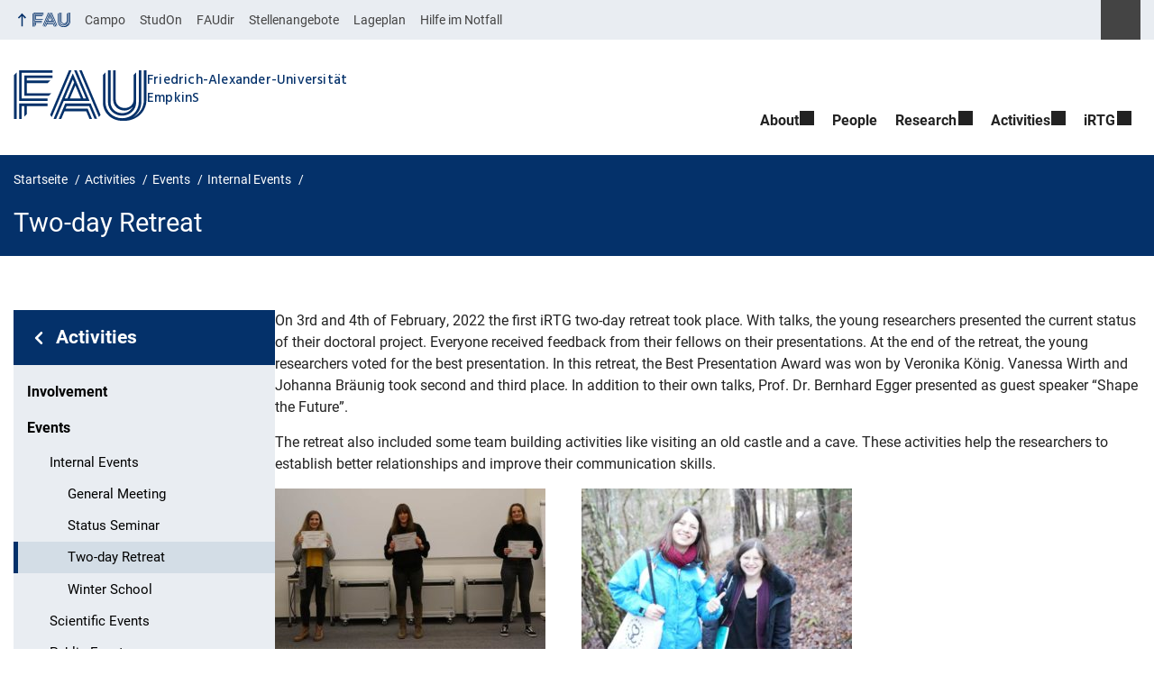

--- FILE ---
content_type: text/html; charset=UTF-8
request_url: https://www.empkins.de/activities/upcomingevents/internal-events/two-day-retreat/
body_size: 10221
content:
<!DOCTYPE html>
<html class="no-js" lang="de">
	<head>
		<meta charset="UTF-8">
		<meta name="viewport" content="width=device-width, initial-scale=1.0">
		<title>Two-day Retreat - EmpkinS</title>
			<style>img:is([sizes="auto" i], [sizes^="auto," i]) { contain-intrinsic-size: 3000px 1500px }</style>
			<link rel="alternate" type="application/rss+xml" title="EmpkinS - RSS 2.0 Feed" href="https://www.empkins.de/feed/">
		
		<!-- The SEO Framework von Sybre Waaijer -->
		<meta name="robots" content="max-snippet:-1,max-image-preview:large,max-video-preview:-1" />
		<link rel="canonical" href="https://www.empkins.de/activities/upcomingevents/internal-events/two-day-retreat/" />
		<meta name="description" content="On 3rd and 4th of February, 2022 the first iRTG two-day retreat took place. With talks, the young researchers presented the current status of their doctoral…" />
		<meta property="og:type" content="website" />
		<meta property="og:locale" content="de_DE" />
		<meta property="og:site_name" content="EmpkinS" />
		<meta property="og:title" content="Two-day Retreat" />
		<meta property="og:description" content="On 3rd and 4th of February, 2022 the first iRTG two-day retreat took place. With talks, the young researchers presented the current status of their doctoral project. Everyone received feedback from…" />
		<meta property="og:url" content="https://www.empkins.de/activities/upcomingevents/internal-events/two-day-retreat/" />
		<meta property="og:image" content="https://www.empkins.de/files/2023/04/Two-day-retreat-scaled.jpg" />
		<meta property="og:image:width" content="2560" />
		<meta property="og:image:height" content="1441" />
		<meta name="twitter:card" content="summary_large_image" />
		<meta name="twitter:title" content="Two-day Retreat" />
		<meta name="twitter:description" content="On 3rd and 4th of February, 2022 the first iRTG two-day retreat took place. With talks, the young researchers presented the current status of their doctoral project. Everyone received feedback from…" />
		<meta name="twitter:image" content="https://www.empkins.de/files/2023/04/Two-day-retreat-scaled.jpg" />
		<script type="application/ld+json">{"@context":"https://schema.org","@graph":[{"@type":"WebSite","@id":"https://www.empkins.de/#/schema/WebSite","url":"https://www.empkins.de/","name":"EmpkinS","description":"Website of the CRC 1483 EmpkinS","inLanguage":"de","potentialAction":{"@type":"SearchAction","target":{"@type":"EntryPoint","urlTemplate":"https://www.empkins.de/search/{search_term_string}/"},"query-input":"required name=search_term_string"},"publisher":{"@type":"Organization","@id":"https://www.empkins.de/#/schema/Organization","name":"EmpkinS","url":"https://www.empkins.de/","logo":{"@type":"ImageObject","url":"https://www.empkins.de/files/2022/08/cropped-Icon_Research_Research-Program_EmpkinS-Icons-scaled-1.jpg","contentUrl":"https://www.empkins.de/files/2022/08/cropped-Icon_Research_Research-Program_EmpkinS-Icons-scaled-1.jpg","width":512,"height":512,"contentSize":"47477"}}},{"@type":"WebPage","@id":"https://www.empkins.de/activities/upcomingevents/internal-events/two-day-retreat/","url":"https://www.empkins.de/activities/upcomingevents/internal-events/two-day-retreat/","name":"Two-day Retreat - EmpkinS","description":"On 3rd and 4th of February, 2022 the first iRTG two-day retreat took place. With talks, the young researchers presented the current status of their doctoral…","inLanguage":"de","isPartOf":{"@id":"https://www.empkins.de/#/schema/WebSite"},"breadcrumb":{"@type":"BreadcrumbList","@id":"https://www.empkins.de/#/schema/BreadcrumbList","itemListElement":[{"@type":"ListItem","position":1,"item":"https://www.empkins.de/","name":"EmpkinS"},{"@type":"ListItem","position":2,"item":"https://www.empkins.de/activities/","name":"Activities"},{"@type":"ListItem","position":3,"item":"https://www.empkins.de/activities/upcomingevents/","name":"Events"},{"@type":"ListItem","position":4,"item":"https://www.empkins.de/activities/upcomingevents/internal-events/","name":"Internal Events"},{"@type":"ListItem","position":5,"name":"Two-day Retreat"}]},"potentialAction":{"@type":"ReadAction","target":"https://www.empkins.de/activities/upcomingevents/internal-events/two-day-retreat/"}}]}</script>
		<!-- / The SEO Framework von Sybre Waaijer | 32.34ms meta | 12.07ms boot -->
		
		<link rel="alternate" type="application/rss+xml" title="EmpkinS &raquo; Feed" href="https://www.empkins.de/feed/" />
		<link rel='stylesheet' id='fau-style-css' href='https://www.empkins.de/wp-content/themes/FAU-Einrichtungen/style.css?ver=2.6.37' media='all' />
		<link rel='stylesheet' id='fau-style-print-css' href='https://www.empkins.de/wp-content/themes/FAU-Einrichtungen/print.css?ver=2.6.37' media='print' />
		<link rel='stylesheet' id='rrze-legal-cookie-css' href='https://www.empkins.de/wp-content/plugins/rrze-legal/build/banner.css?ver=2.8.9' media='all' />
		<script src="https://www.empkins.de/wp-includes/js/jquery/jquery.min.js?ver=3.7.1" id="jquery-core-js"></script>
		<script src="https://www.empkins.de/wp-includes/js/jquery/jquery-migrate.min.js?ver=3.4.1" id="jquery-migrate-js"></script>
		        <style type="text/css">
		            #wpadminbar #wp-admin-bar-wp-logo>.ab-item .ab-icon:before,
		            #wpadminbar .quicklinks li .blavatar:before {
		                content: "\f319";
		                top: 2px;
		            }
		        </style>
		<link rel="dns-prefetch" href="http://www.empkins.de" crossorigin>
		<link rel="dns-prefetch" href="https://empkins.de" crossorigin>
		<link rel="dns-prefetch" href="https://www.empkins.de" crossorigin>
		<link rel="icon" href="https://www.empkins.de/files/2022/08/cropped-Icon_Research_Research-Program_EmpkinS-Icons-scaled-1-32x32.jpg" sizes="32x32" />
		<link rel="icon" href="https://www.empkins.de/files/2022/08/cropped-Icon_Research_Research-Program_EmpkinS-Icons-scaled-1-192x192.jpg" sizes="192x192" />
		<link rel="apple-touch-icon" href="https://www.empkins.de/files/2022/08/cropped-Icon_Research_Research-Program_EmpkinS-Icons-scaled-1-180x180.jpg" />
		<meta name="msapplication-TileImage" content="https://www.empkins.de/files/2022/08/cropped-Icon_Research_Research-Program_EmpkinS-Icons-scaled-1-270x270.jpg" />
		<link rel="icon" href="https://www.empkins.de/files/2022/08/cropped-Icon_Research_Research-Program_EmpkinS-Icons-scaled-1-150x150.jpg" sizes="64x64" />
		<link rel="icon" href="https://www.empkins.de/files/2022/08/cropped-Icon_Research_Research-Program_EmpkinS-Icons-scaled-1-150x150.jpg" sizes="120x120" />
	</head>
	<body id="top" class="wp-singular page-template-default page page-id-3421 page-child parent-pageid-3411 wp-embed-responsive wp-theme-FAU-Einrichtungen fau-theme fauorg-fakultaet fauorg-unterorg nologo slider-noplay slider-fade blogroll-image-3-2 mainnav-forceclick mainnav-plainview with-search-sidebar blockeditor-disabled">		<div id="pagewrapper">
			<div id="headerwrapper">
				<nav id="skiplinks" aria-label="Sprunglinks">
					<ul class="jumplinks">
						<li><a href="#maintop" tabindex="0">Navigation überspringen</a></li>
						<li><a href="#nav" tabindex="0">Zur Navigation</a></li>
						<li><a href="#footer" tabindex="0">Zum Seitenende</a></li>
					</ul>
				</nav>
				<div id="meta">
                    <div class="header-container">
                        <div class="header-row" id="meta-menu">
                            <div class="meta-links-container">
                                <a href="#meta-menu" class="meta-links-trigger meta-links-trigger-open">
                                    <span class="meta-links-trigger-text">Organisationsmenü öffnen</span>
                                    <span class="meta-links-trigger-icon meta-links-trigger-icon-fau">
                                        <svg height="58" width="153" aria-labelledby="website-title" aria-hidden="true" role="img"><use xlink:href="#fau-logo-2021" class="faubaselogo"/></svg>                                    </span>
                                </a>
                                <a href="#top" class="meta-links-trigger meta-links-trigger-close">
                                    <span class="meta-links-trigger-text">Organisationsmenü schließen</span>
                                    <span class="meta-links-trigger-icon"></span>
                                </a>
                            </div>
                            <div class="meta-logo">
                                <div class="branding" itemscope itemtype="http://schema.org/Organization">
                                    <a itemprop="url" rel="home" class="generated" href="/"><span class="textlogo"><span class="baselogo"><svg height="58" width="153" aria-labelledby="website-title-meta" aria-hidden="true" role="img"><use xlink:href="#fau-logo-2021" class="faubaselogo"/></svg></span><span class="text"><span class="fau-title" aria-hidden="true">Friedrich-Alexander-Universität</span> <span id="website-title-meta" class="visible-title" itemprop="name">EmpkinS</span></span></span></a>                                </div>
                            </div>
                        </div>
                        <nav class="meta-links"
                             aria-label="Navigation: Weitere Angebote">
                            <ul class="orgalist"><li class="fauhome"><a href="https://www.fau.de"><svg height="16" width="42" aria-labelledby="fau-logo-2021-title-3 fau-logo-2021-desc-3" role="img"><title id="fau-logo-2021-title-3">FAU</title><desc id="fau-logo-2021-desc-3">Zur zentralen FAU Website</desc><use xlink:href="#fau-logo-2021" class="fau"/></svg></a></li>
</ul>
    <div class="meta-search">
    <div itemscope itemtype="https://schema.org/WebSite">
        <meta itemprop="url" content="/">
        <form itemprop="potentialAction" itemscope itemtype="https://schema.org/SearchAction" id="search-header" role="search" aria-label="Webauftritt durchsuchen" method="get" class="searchform" action="/">
            <label for="headsearchinput">Geben Sie hier den Suchbegriff ein, um in diesem Webauftritt zu suchen:</label>
            <meta itemprop="target" content="/?s={s}">
            <input itemprop="query-input" id="headsearchinput" type="text" value="" name="s" placeholder="Suchbegriff" required>
            <input type="hidden" name="post_type[]" value="page"><input type="hidden" name="post_type[]" value="post"><input type="hidden" name="post_type[]" value="person">            <div class="search-initiate-button"><span class="screen-reader-text">Suche öffnen</span></div>
            <input type="submit" enterkeyhint="search" value="Finden">
        </form>
    </div>
</div>

<ul class="meta-nav menu"><li><a data-wpel-link="internal" href="https://campo.fau.de/">Campo</a></li>
<li><a data-wpel-link="internal" href="https://studon.fau.de/">StudOn</a></li>
<li><a data-wpel-link="internal" href="https://faudir.fau.de/">FAUdir</a></li>
<li><a data-wpel-link="internal" href="https://www.jobs.fau.de/">Stellenangebote</a></li>
<li><a data-wpel-link="internal" href="https://karte.fau.de/">Lageplan</a></li>
<li><a data-wpel-link="internal" href="https://www.fau.de/notfall/">Hilfe im Notfall</a></li>
</ul>
                        </nav>
                    </div>
                </div>
                
                    <header id="header">
                    <div class="header-container">
                        <div class="header-row">
                            <div class="branding" id="logo" itemscope itemtype="http://schema.org/Organization">

                                <a itemprop="url" rel="home" class="generated" href="/"><span class="textlogo"><span class="baselogo"><svg height="58" width="153" aria-labelledby="website-title" aria-hidden="true" role="img"><use xlink:href="#fau-logo-2021" class="faubaselogo"/></svg></span><span class="text"><span class="fau-title" aria-hidden="true">Friedrich-Alexander-Universität</span> <span id="website-title" class="visible-title" itemprop="name">EmpkinS</span></span></span></a>
                            </div>
                                                        <nav class="header-menu" id="nav" aria-label="Hauptnavigation">
                                <a href="#nav" id="mainnav-toggle"><span>Menu</span></a>
                                <a href="#top" id="mainnav-toggle-close"><span>Menu schließen</span></a>
                                <div id="nav-wrapper">
                                <ul class="nav"><li class="level1 has-sub"><a href="https://www.empkins.de/about/" class=" menu-item has-sub">About</a><div class="nav-flyout"><div class="container"><div class="row"><div class="flyout-entries-full column-count-1"><ul class="sub-menu level2"><li><a href="https://www.empkins.de/about/crcempkins/" class=" menu-item">CRC EmpkinS</a></li><li><a href="https://www.empkins.de/about/definitions/" class=" menu-item">Definitions</a></li><li><a href="https://www.empkins.de/about/overview-of-project-areas/" class=" menu-item">Overview</a></li><li><a href="https://www.empkins.de/about/empkinslab/" class=" menu-item">EmpkinSLab</a></li></ul><a href="https://www.empkins.de/about/" class="button-portal">Portal About</a></div></div></div></div></li><li class="level1"><a href="https://www.empkins.de/people/" class=" menu-item">People</a></li><li class="level1 has-sub"><a href="https://www.empkins.de/research/" class=" menu-item has-sub">Research</a><div class="nav-flyout"><div class="container"><div class="row"><div class="flyout-entries-full column-count-2"><ul class="sub-menu level2"><li><a href="https://www.empkins.de/research/overview/" class=" menu-item">Overview</a></li><li><a href="https://www.empkins.de/research/research-program/" class=" menu-item">Research Program</a></li><li><a href="https://www.empkins.de/research/sub-projects/" class=" menu-item">Sub-Projects</a></li><li><a href="https://www.empkins.de/publications/" class=" menu-item">Publications</a></li><li><a href="https://www.empkins.de/research/awards/" class=" menu-item">Awards</a></li><li><a href="https://www.empkins.de/research/gaps/" class=" menu-item">GAPs</a></li><li><a href="https://www.empkins.de/research/collaborations/" class=" menu-item">Collaborations</a></li><li><a href="https://www.empkins.de/irtg/research-stay-abroad/" class=" menu-item">Research stay abroad</a></li></ul><a href="https://www.empkins.de/research/" class="button-portal">Portal Research</a></div></div></div></div></li><li class="level1 has-sub"><a href="https://www.empkins.de/activities/" class=" menu-item current-page-ancestor has-sub">Activities</a><div class="nav-flyout"><div class="container"><div class="row"><div class="flyout-entries-full column-count-1"><ul class="sub-menu level2"><li><a href="https://www.empkins.de/activities/involvement-4/" class=" menu-item">Involvement</a></li><li class="has-sub"><a href="https://www.empkins.de/activities/upcomingevents/" class=" menu-item current-page-ancestor has-sub">Events</a><ul class="sub-menu level3"><li><a href="https://www.empkins.de/activities/upcomingevents/internal-events/" class=" menu-item current-page-ancestor">Internal Events</a></li><li><a href="https://www.empkins.de/activities/upcomingevents/public-events/" class=" menu-item">Public Events</a></li><li><a href="https://www.empkins.de/activities/upcomingevents/scientific-events/" class=" menu-item">Scientific Events</a></li></ul></li><li><a href="https://www.empkins.de/activities/equal-opportunities/" class=" menu-item">Equal Opportunities</a></li><li><a href="https://www.empkins.de/activities/news/" class=" menu-item">News</a></li></ul><a href="https://www.empkins.de/activities/" class="button-portal">Portal Activities</a></div></div></div></div></li><li class="level1 has-sub"><a href="https://www.empkins.de/irtg/" class=" menu-item has-sub">iRTG</a><div class="nav-flyout"><div class="container"><div class="row"><div class="flyout-entries-full column-count-1"><ul class="sub-menu level2"><li><a href="https://www.empkins.de/irtg/introduction-to-irtg/" class=" menu-item">Introduction to iRTG</a></li><li><a href="https://www.empkins.de/irtg/supporting-program/" class=" menu-item">Supporting Program</a></li><li><a href="https://www.empkins.de/irtg/supervision-agreement/" class=" menu-item">Supervision Agreement</a></li><li><a href="https://www.empkins.de/irtg/irtg-events/" class=" menu-item">iRTG Events / Calendar</a></li><li><a href="https://www.empkins.de/irtg/call-for-scholarship-applications/" class=" menu-item">Call for Scholarship Applications</a></li><li><a href="https://www.empkins.de/irtg/research-stay-abroad/" class=" menu-item">Research stay abroad</a></li></ul><a href="https://www.empkins.de/irtg/" class="button-portal">Portal iRTG</a></div></div></div></div></li></ul>                                </div>
                            </nav>
                                                </div>
                    </div>
                </header>
            </div>

    <section id="hero" class="hero-small">
        <div class="hero-container hero-content">
            <div class="hero-row">
                <nav aria-label="Breadcrumb" class="breadcrumbs"><ol class="breadcrumblist" itemscope itemtype="https://schema.org/BreadcrumbList"><li itemprop="itemListElement" itemscope itemtype="https://schema.org/ListItem"><a itemprop="item" href="https://www.empkins.de/"><span itemprop="name">Startseite</span></a><meta itemprop="position" content="1" /></li><li itemprop="itemListElement" itemscope itemtype="https://schema.org/ListItem"><a itemprop="item" href="https://www.empkins.de/activities/"><span itemprop="name">Activities</span></a><meta itemprop="position" content="2" /></li><li itemprop="itemListElement" itemscope itemtype="https://schema.org/ListItem"><a itemprop="item" href="https://www.empkins.de/activities/upcomingevents/"><span itemprop="name">Events</span></a><meta itemprop="position" content="3" /></li><li itemprop="itemListElement" itemscope itemtype="https://schema.org/ListItem"><a itemprop="item" href="https://www.empkins.de/activities/upcomingevents/internal-events/"><span itemprop="name">Internal Events</span></a><meta itemprop="position" content="4" /></li><li itemprop="itemListElement" itemscope itemtype="https://schema.org/ListItem"><span class="active" aria-current="page" itemprop="name">Two-day Retreat</span><meta itemprop="position" content="5" /></li></ol></nav>			
            </div>
            <div class="hero-row" aria-hidden="true" role="presentation">
                <p class="presentationtitle" >Two-day Retreat</p>
            </div>
        </div>
    </section>
	<div id="content" class="subnav">
	    <div class="content-container">			
            <div class="content-row">	
                <nav class="sidebar-subnav" aria-labelledby="subnavtitle"><header id="subnavtitle" class="small menu-header"><span class="screen-reader-text">Bereichsnavigation: </span><a href="https://www.empkins.de/activities/">Activities</a></header><ul id="subnav"><li><a href="/activities/involvement-4/">Involvement</a></li><li class="page_item_has_children current_page_ancestor"><a href="/activities/upcomingevents/">Events</a><ul class="children">	<li class="page_item_has_children current_page_ancestor current_page_parent"><a href="/activities/upcomingevents/internal-events/">Internal Events</a><ul class="children">		<li><a href="/activities/upcomingevents/internal-events/general-meeting/">General Meeting</a></li>		<li><a href="/activities/upcomingevents/internal-events/status-seminar/">Status Seminar</a></li>		<li class="current_page_item"><a href="/activities/upcomingevents/internal-events/two-day-retreat/">Two-day Retreat</a></li>		<li><a href="/activities/upcomingevents/internal-events/winter-school/">Winter School</a></li></ul></li>	<li><a href="/activities/upcomingevents/scientific-events/">Scientific Events</a></li>	<li><a href="/activities/upcomingevents/public-events/">Public Events</a></li></ul></li><li><a href="/activities/equal-opportunities/">Equal Opportunities</a></li><li><a href="/activities/news/">News</a></li></ul></nav><div class="entry-content">                <main>
                    <h1 id="maintop" class="screen-reader-text">Two-day Retreat</h1>
                                        <div class="inline-box">					   	
                                                
                        <div class="content-inline"> 
                        <p>On 3rd and 4th of February, 2022 the first iRTG two-day retreat took place. With talks, the young researchers presented the current status of their doctoral project. Everyone received feedback from their fellows on their presentations. At the end of the retreat, the young researchers voted for the best presentation. In this retreat, the Best Presentation Award was won by Veronika König. Vanessa Wirth and Johanna Bräunig took second and third place. In addition to their own talks, Prof. Dr. Bernhard Egger presented as guest speaker “Shape the Future”.</p>
<p>The retreat also included some team building activities like visiting an old castle and a cave. These activities help the researchers to establish better relationships and improve their communication skills.</p>
<p><a href="https://www.empkins.de/activities/upcomingevents/internal-events/two-day-retreat/" class="media-img media-img"><img fetchpriority="high" decoding="async" class="alignnone wp-image-3431 size-medium" src="https://www.empkins.de/files/2022/03/2day_retreat_1-e1649847454674-300x178.jpg" alt="" width="300" height="178" srcset="https://www.empkins.de/files/2022/03/2day_retreat_1-e1649847454674-300x178.jpg 300w, https://www.empkins.de/files/2022/03/2day_retreat_1-e1649847454674-404x240.jpg 404w, https://www.empkins.de/files/2022/03/2day_retreat_1-e1649847454674-480x285.jpg 480w, https://www.empkins.de/files/2022/03/2day_retreat_1-e1649847454674.jpg 609w" sizes="(max-width: 300px) 100vw, 300px" /></a>          <a href="https://www.empkins.de/activities/upcomingevents/internal-events/two-day-retreat/" class="media-img media-img"><img decoding="async" class="alignnone wp-image-3432 size-medium" src="https://www.empkins.de/files/2022/03/2day_retreat_5-e1649847405683-300x178.jpg" alt="" width="300" height="178" srcset="https://www.empkins.de/files/2022/03/2day_retreat_5-e1649847405683-300x178.jpg 300w, https://www.empkins.de/files/2022/03/2day_retreat_5-e1649847405683-406x240.jpg 406w, https://www.empkins.de/files/2022/03/2day_retreat_5-e1649847405683-480x284.jpg 480w, https://www.empkins.de/files/2022/03/2day_retreat_5-e1649847405683.jpg 610w" sizes="(max-width: 300px) 100vw, 300px" /></a>          <a href="https://www.empkins.de/activities/upcomingevents/internal-events/two-day-retreat/" class="media-img media-img"><img decoding="async" class="size-medium wp-image-3433 alignnone" src="http://empkins.cms.rrze.uni-erlangen.de/files/2022/03/2day_retreat_3-300x178.jpg" alt="" width="300" height="178" srcset="https://www.empkins.de/files/2022/03/2day_retreat_3-300x178.jpg 300w, https://www.empkins.de/files/2022/03/2day_retreat_3-404x240.jpg 404w, https://www.empkins.de/files/2022/03/2day_retreat_3-480x285.jpg 480w, https://www.empkins.de/files/2022/03/2day_retreat_3.jpg 610w" sizes="(max-width: 300px) 100vw, 300px" /></a></p>
                        </div>
                    </div>
                </main>    
                  					    
             
              </div>	
            </div>
	    </div>
	</div>
	
	


	<footer id="footer">
		<div class="container">
            

			<div class="footer-row">
				<div class="footer-logo fau">
					<svg height="55" width="144"><use xlink:href="#fau-logo-2021" class="fau-logo-footer"/></svg>				</div>
				<div class="footer-address">
					<address itemscope itemtype="http://schema.org/PostalAddress">
						<meta itemprop="name" content="Friedrich-Alexander-Universität Erlangen-Nürnberg">
						<span>Friedrich-Alexander-Universität<br>Erlangen-Nürnberg</span><br>
						<span itemprop="streetAddress">Freyeslebenstr. 1</span><br>
						<span itemprop="postalCode">91058</span> <span itemprop="addressLocality">Erlangen</span><br>
						<span itemprop="addressCountry"></span>   
					</address>
			   	</div>
		    <div class="footer-meta">
			<nav aria-label="Kontakt, Impressum und Zusatzinformationen">
			    <ul id="footer-nav" class="menu"><li class="tos menu-item menu-item-type-custom menu-item-object-custom menu-item-12"><a href="https://empkins.cms.rrze.uni-erlangen.de/imprint">Imprint</a></li>
<li class="tos menu-item menu-item-type-custom menu-item-object-custom menu-item-13"><a href="https://empkins.cms.rrze.uni-erlangen.de/privacy">Privacy</a></li>
<li class="tos menu-item menu-item-type-custom menu-item-object-custom menu-item-14"><a href="https://empkins.cms.rrze.uni-erlangen.de/accessibility">Accessibility</a></li>
<li class="menu-item menu-item-type-post_type menu-item-object-page menu-item-3748"><a href="https://www.empkins.de/intranet/">Intranet</a></li>
</ul>			</nav>
			<nav class="svg-socialmedia round hoverbg" aria-label="Social Media"><div itemscope itemtype="http://schema.org/Organization"><meta itemprop="name" content="EmpkinS"><meta itemprop="url" content="https://www.empkins.de/"><ul><li class="social-instagram"><a data-wpel-link="internal" itemprop="sameAs" href="https://instagram.com/empkins?igshid=YmMyMTA2M2Y=">Instagram</a></li><li class="social-iconbyurl"><a data-wpel-link="internal" itemprop="sameAs" href="https://twitter.com/FAUEmpkinS?t=2trJfIK6iwDczg3c5eAtgA&#038;s=09">X</a></li><li class="social-iconbyurl"><a data-wpel-link="internal" itemprop="sameAs" href="https://www.linkedin.com/company/fauempkins/?viewAsMember=true">LinkedIn</a></li><li class="social-iconbyurl"><a data-wpel-link="internal" itemprop="sameAs" href="https://www.youtube.com/channel/UCWSqLJz7L5U-ox_H36WyRuQ">Youtube</a></li></ul></div></nav>		    </div>
		</div>
	    </div>
	    <a href="#pagewrapper" class="top-link"><span class="arrow-up"></span><span class="screen-reader-text">Nach oben</span></a>
	</footer>
    </div> 
	<script type="speculationrules">
{"prefetch":[{"source":"document","where":{"and":[{"href_matches":"\/*"},{"not":{"href_matches":["\/wp-*.php","\/wp-admin\/*","\/files\/*","\/wp-content\/*","\/wp-content\/plugins\/*","\/wp-content\/themes\/FAU-Einrichtungen\/*","\/*\\?(.+)"]}},{"not":{"selector_matches":"a[rel~=\"nofollow\"]"}},{"not":{"selector_matches":".no-prefetch, .no-prefetch a"}}]},"eagerness":"conservative"}]}
</script>

<svg class="fau-svg-definitions" version="1.1" xmlns="http://www.w3.org/2000/svg" xmlns:xlink="http://www.w3.org/1999/xlink">
	<symbol id="fau-logo-2021" viewBox="0 0 479 183"><g id="Logo" transform="matrix(1 0 0 1 0 -2)"><path d="M0 19.1 L9.3 9.8 L9.3 178.1 L0 178.1 Z M27.8 11.3 L139 11.3 L139 2 L18.5 2 L18.5 11.3 L18.5 113.3 L120.9 113.3 L120.9 104 L27.8 104 Z M134.9 85.4 L46.3 85.4 L46.3 48.3 L122 48.3 L131.3 39 L46.3 39 L46.3 29.7 L139 29.7 L139 20.4 L46.3 20.4 L37 20.4 L37 94.5 L125.6 94.5 Z M18.5 127.1 L18.5 178.1 L27.8 178.1 L27.8 131.8 L37.1 131.8 L37.1 170.4 L46.4 161.1 L46.4 131.8 L121 131.8 L121 122.5 L18.5 122.5 Z M469.8 2 L469.8 108.6 C469.8 133.4 458.7 154.7 432.9 171.1 L432.7 170.8 C449.7 157.3 460.5 140.1 460.5 117.7 L460.5 2 L451.2 2 L451.2 117.5 C451.2 150.8 424.2 175.7 391 175.7 C357.8 175.7 330.8 150.7 330.8 117.5 L330.8 9.8 L321.5 19.1 L321.5 117.8 C321.5 156.2 352.6 185 391 185 C391.9 185 400.3 185 400.3 185 C438.1 185 479.1 157.1 479.1 108.8 C479.1 108.8 479.1 2.1 479.1 2.1 L469.8 2.1 Z M391 166.5 C419.1 166.5 442 145.7 442 117.5 L442 117.5 L442 9.8 L432.7 19.1 L432.7 108.6 C432.7 126.5 418.2 138.7 400.3 138.7 C382.4 138.7 367.9 126.5 367.9 108.6 L367.9 2 L358.6 2 L358.6 108.6 C358.6 131.6 377.3 148 400.3 148 C409.7 148 421.2 143.3 428.9 135.2 L429.1 135.5 C421.8 149 408.4 157.3 391 157.3 C368.1 157.3 349.5 140.7 349.3 117.9 L349.3 117.9 L349.3 2 L340 2 L340 117.9 L340 117.9 C340.2 145.8 363 166.5 391 166.5 Z M185.1 122.5 L161.7 178.1 L171 178.1 L171 178.1 L171 178.1 L182.7 150.3 L261.2 150.3 L272.9 178.1 L282.2 178.1 L266.5 141 L186.5 141 L190.4 131.7 L271.8 131.7 L291.3 178 L300.6 178 L277.2 122.4 L185.1 122.4 Z M198.7 2 L130.6 163.6 L136.5 171.6 L208 2 Z M235.8 2 L307.2 171.6 L313.1 163.6 L245 2 Z M179.7 113.2 L152.3 178.1 L143 178.1 L212.6 13 L250.9 103.9 L260.2 103.9 L217.2 2 L226.5 2 L273.3 113.2 Z M221.9 57.1 L202.1 104 L241.6 104 Z M183.6 104 L192.9 104 L217.3 46.1 L212.7 35.1 Z"/></g></symbol>
</svg>
<!--googleoff: all-->
<div data-nosnippet><script id="RRZELegalBannerWrap" type="text/template"><div id="RRZELegalBanner" class="RRZELegal" role="dialog" aria-labelledby="BannerTextHeadline" aria-describedby="BannerTextDescription" aria-modal="true"> <div class="middle-center" style="display: none;"> <div class="_rrzelegal-box-wrap"> <div class="_rrzelegal-box _rrzelegal-box-advanced"> <div class="cookie-box"> <div class="container"> <div class="row"> <div class="col-12"> <div class="_rrzelegal-flex-center"> <span role="heading" aria-level="3" class="_rrzelegal-h3" id="BannerTextHeadline"> Datenschutzeinstellungen </span> </div> <p id="BannerTextDescription"> <p>Unsere Webseite verwendet Cookies und ähnliche Technologien.</p> <p>Einige Cookies sind für den Besuch dieser Webseite notwendig, also essenziell. Ohne diese Cookies wäre Ihr Endgerät ansonsten zum Beispiel nicht in der Lage, sich Ihre Datenschutzauswahl zu merken.</p> <p>Falls Sie zustimmen, verwenden wir Cookies und Daten auch, um Ihre Interaktionen mit unserer Webseite zu messen, oder um externe Medien (z.B. Videos) einzubinden.</p> <p>Sie können Ihre Einwilligung jederzeit unter <a href="https://www.empkins.de/datenschutz/" tabindex="0">Datenschutzerklärung</a> einsehen und widerrufen. Auf der Seite finden Sie auch zusätzliche Informationen zu den verwendeten Cookies und Technologien.</p> </p> <fieldset> <legend class="sr-only">Datenschutzeinstellungen</legend> <ul> <li> <label class="_rrzelegal-checkbox"> Essenziell <input id="checkbox-essential" tabindex="0" type="checkbox" name="cookieGroup[]" value="essential" checked disabled data-rrzelegal-cookie-checkbox> <span class="_rrzelegal-checkbox-indicator"></span> </label> </li> <li> <label class="_rrzelegal-checkbox"> Externe Medien <input id="checkbox-external_media" tabindex="0" type="checkbox" name="cookieGroup[]" value="external_media" data-rrzelegal-cookie-checkbox> <span class="_rrzelegal-checkbox-indicator"></span> </label> </li> </ul> </fieldset> <p class="_rrzelegal-accept"> <a href="#" tabindex="0" role="button" class="_rrzelegal-btn _rrzelegal-btn-accept-all _rrzelegal-cursor" data-cookie-accept-all> Alle akzeptieren </a> </p> <p class="_rrzelegal-accept"> <a href="#" tabindex="0" role="button" id="BannerSaveButton" class="_rrzelegal-btn _rrzelegal-cursor" data-cookie-accept> Speichern </a> </p> <p class="_rrzelegal-refuse-btn"> <a class="_rrzelegal-btn" href="#" tabindex="0" role="button" data-cookie-refuse> Nur essentielle Cookies akzeptieren </a> </p> <p class="_rrzelegal-manage-btn"> <a href="#" tabindex="0" data-cookie-individual> Individuelle Einstellungen </a> </p> <p class="_rrzelegal-legal"> <a href="https://www.empkins.de/impressum/" tabindex="0"> Impressum </a> <span class="_rrzelegal-separator"></span> <a href="https://www.empkins.de/datenschutz/" tabindex="0"> Datenschutzerklärung </a> <span class="_rrzelegal-separator"></span> <a href="https://www.empkins.de/barrierefreiheit/" tabindex="0"> Barrierefreiheit </a> </p> </div> </div> </div> </div> <div class="cookie-preference" aria-hidden="true" role="dialog" aria-describedby="CookiePrefDescription" aria-modal="true"> <div class="container not-visible"> <div class="row no-gutters"> <div class="col-12"> <div class="row no-gutters align-items-top"> <div class="col-12"> <div class="_rrzelegal-flex-center"> <span role="heading" aria-level="3" class="_rrzelegal-h3"> Datenschutzeinstellungen </span> </div> <p id="CookiePrefDescription"> <span class="_rrzelegal-paragraph _rrzelegal-text-description">Hier finden Sie eine Übersicht aller verwendeten Cookies. Sie können Ihre Einwilligung zu ganzen Kategorien geben oder sich weitere Informationen anzeigen lassen und bestimmte Cookies auswählen.</span> </p> <div class="row no-gutters align-items-center"> <div class="col-12 col-sm-10"> <p class="_rrzelegal-accept"> <a href="#" class="_rrzelegal-btn _rrzelegal-btn-accept-all _rrzelegal-cursor" tabindex="0" role="button" data-cookie-accept-all> Alle akzeptieren </a> <a href="#" id="CookiePrefSave" tabindex="0" role="button" class="_rrzelegal-btn _rrzelegal-cursor" data-cookie-accept> Speichern </a> <a href="#" class="_rrzelegal-btn _rrzelegal-refuse-btn _rrzelegal-cursor" tabindex="0" role="button" data-cookie-refuse> Nur essentielle Cookies akzeptieren </a> </p> </div> <div class="col-12 col-sm-2"> <p class="_rrzelegal-refuse"> <a href="#" class="_rrzelegal-cursor" tabindex="0" data-cookie-back> Zurück </a> </p> </div> </div> </div> </div> <div data-cookie-accordion> <fieldset> <legend class="sr-only">Datenschutzeinstellungen</legend> <div class="bcac-item"> <div class="d-flex flex-row"> <label class="w-75"> <span role="heading" aria-level="4" class="_rrzelegal-h4"> Essenziell (4) </span> </label> <div class="w-25 text-right"> </div> </div> <div class="d-block"> <p>Essenzielle Cookies ermöglichen grundlegende Funktionen und sind für die einwandfreie Funktion der Website erforderlich.</p> <p class="text-center"> <a href="#" class="_rrzelegal-cursor d-block" tabindex="0" data-cookie-accordion-target="essential"> <span data-cookie-accordion-status="show"> Cookie-Informationen anzeigen </span> <span data-cookie-accordion-status="hide" class="rrzelegal-hide"> Cookie-Informationen ausblenden </span> </a> </p> </div> <div class="rrzelegal-hide" data-cookie-accordion-parent="essential"> <table> <tr> <th>Name</th> <td> <label> Standard-Cookie </label> </td> </tr> <tr> <th>Anbieter</th> <td>Eigentümer dieser Website</td> </tr> <tr> <th>Zweck</th> <td>Speichert die Einstellungen der Besucher, die in der Consent-Banner ausgewählt wurden.</td> </tr> <tr> <th>Datenschutzerklärung</th> <td class="_rrzelegal-pp-url"> <a href="https://www.empkins.de/datenschutz/" target="_blank" rel="nofollow noopener noreferrer"> https://www.empkins.de/datenschutz/ </a> </td> </tr> <tr> <th>Hosts</th> <td>www.empkins.de</td> </tr> <tr> <th>Cookie Name</th> <td>rrze-legal-consent</td> </tr> <tr> <th>Cookie Laufzeit</th> <td>1 Jahr</td> </tr> </table> <table> <tr> <th>Name</th> <td> <label> WordPress </label> </td> </tr> <tr> <th>Anbieter</th> <td>Keine Übermittlung an Drittanbieter</td> </tr> <tr> <th>Zweck</th> <td>Teste, ob ein Cookie gesetzt werden kann. Benutzersitzung speichern.</td> </tr> <tr> <th>Datenschutzerklärung</th> <td class="_rrzelegal-pp-url"> <a href="https://www.empkins.de/datenschutz/" target="_blank" rel="nofollow noopener noreferrer"> https://www.empkins.de/datenschutz/ </a> </td> </tr> <tr> <th>Hosts</th> <td>.www.empkins.de</td> </tr> <tr> <th>Cookie Name</th> <td>wordpress_[*]</td> </tr> <tr> <th>Cookie Laufzeit</th> <td>Session</td> </tr> </table> <table> <tr> <th>Name</th> <td> <label> SimpleSAML </label> </td> </tr> <tr> <th>Anbieter</th> <td>Keine Übermittlung an Drittanbieter</td> </tr> <tr> <th>Zweck</th> <td>Dient zur Verwaltung des WebSSO-Sitzungsstatus.</td> </tr> <tr> <th>Datenschutzerklärung</th> <td class="_rrzelegal-pp-url"> <a href="https://www.empkins.de/datenschutz/" target="_blank" rel="nofollow noopener noreferrer"> https://www.empkins.de/datenschutz/ </a> </td> </tr> <tr> <th>Hosts</th> <td>www.empkins.de</td> </tr> <tr> <th>Cookie Name</th> <td>SimpleSAMLSessionID,SimpleSAMLAuthToken</td> </tr> <tr> <th>Cookie Laufzeit</th> <td>Session</td> </tr> </table> <table> <tr> <th>Name</th> <td> <label> PHPSESSID </label> </td> </tr> <tr> <th>Anbieter</th> <td>Keine Übermittlung an Drittanbieter</td> </tr> <tr> <th>Zweck</th> <td>Bewahrt den Status der Benutzersitzung über Seitenanfragen hinweg.</td> </tr> <tr> <th>Datenschutzerklärung</th> <td class="_rrzelegal-pp-url"> <a href="https://www.empkins.de/datenschutz/" target="_blank" rel="nofollow noopener noreferrer"> https://www.empkins.de/datenschutz/ </a> </td> </tr> <tr> <th>Hosts</th> <td>www.empkins.de</td> </tr> <tr> <th>Cookie Name</th> <td>PHPSESSID</td> </tr> <tr> <th>Cookie Laufzeit</th> <td>Session</td> </tr> </table> </div> </div> <div class="bcac-item"> <div class="d-flex flex-row"> <label class="w-75"> <span role="heading" aria-level="4" class="_rrzelegal-h4"> Externe Medien (4) </span> </label> <div class="w-25 text-right"> <label class="_rrzelegal-btn-switch"> <span class="sr-only"> Externe Medien </span> <input tabindex="0" id="rrzelegal-cookie-group-external_media" type="checkbox" name="cookieGroup[]" value="external_media" data-rrzelegal-cookie-switch> <span class="_rrzelegal-slider"></span> <span class="_rrzelegal-btn-switch-status" data-active="An" data-inactive="Aus"> </span> </label> </div> </div> <div class="d-block"> <p>Inhalte von Videoplattformen und Social-Media-Plattformen werden standardmäßig blockiert. Wenn Cookies von externen Medien akzeptiert werden, bedarf der Zugriff auf diese Inhalte keiner manuellen Einwilligung mehr.</p> <p class="text-center"> <a href="#" class="_rrzelegal-cursor d-block" tabindex="0" data-cookie-accordion-target="external_media"> <span data-cookie-accordion-status="show"> Cookie-Informationen anzeigen </span> <span data-cookie-accordion-status="hide" class="rrzelegal-hide"> Cookie-Informationen ausblenden </span> </a> </p> </div> <div class="rrzelegal-hide" data-cookie-accordion-parent="external_media"> <table> <tr> <th>Akzeptieren</th> <td> <label class="_rrzelegal-btn-switch _rrzelegal-btn-switch--textRight"> <span class="sr-only">Twitter</span> <input id="rrzelegal-cookie-twitter" tabindex="0" type="checkbox" data-cookie-group="external_media" name="cookies[external_media][]" value="twitter" data-rrzelegal-cookie-switch> <span class="_rrzelegal-slider"></span> <span class="_rrzelegal-btn-switch-status" data-active="An" data-inactive="Aus" aria-hidden="true"> </span> </label> </td> </tr> <tr> <th>Name</th> <td> <label> Twitter </label> </td> </tr> <tr> <th>Anbieter</th> <td>Twitter International Company, One Cumberland Place, Fenian Street, Dublin 2, D02 AX07, Irland</td> </tr> <tr> <th>Zweck</th> <td>Wird verwendet, um Twitter-Inhalte zu entsperren.</td> </tr> <tr> <th>Datenschutzerklärung</th> <td class="_rrzelegal-pp-url"> <a href="https://twitter.com/privacy" target="_blank" rel="nofollow noopener noreferrer"> https://twitter.com/privacy </a> </td> </tr> <tr> <th>Hosts</th> <td>twimg.com, twitter.com</td> </tr> <tr> <th>Cookie Name</th> <td>__widgetsettings, local_storage_support_test</td> </tr> <tr> <th>Cookie Laufzeit</th> <td>Unbegrenzt</td> </tr> </table> <table> <tr> <th>Akzeptieren</th> <td> <label class="_rrzelegal-btn-switch _rrzelegal-btn-switch--textRight"> <span class="sr-only">YouTube</span> <input id="rrzelegal-cookie-youtube" tabindex="0" type="checkbox" data-cookie-group="external_media" name="cookies[external_media][]" value="youtube" data-rrzelegal-cookie-switch> <span class="_rrzelegal-slider"></span> <span class="_rrzelegal-btn-switch-status" data-active="An" data-inactive="Aus" aria-hidden="true"> </span> </label> </td> </tr> <tr> <th>Name</th> <td> <label> YouTube </label> </td> </tr> <tr> <th>Anbieter</th> <td>Google Ireland Limited, Gordon House, Barrow Street, Dublin 4, Irland</td> </tr> <tr> <th>Zweck</th> <td>Wird verwendet, um Youtube-Inhalte zu entsperren.</td> </tr> <tr> <th>Datenschutzerklärung</th> <td class="_rrzelegal-pp-url"> <a href="https://policies.google.com/privacy?hl=en&#038;gl=en" target="_blank" rel="nofollow noopener noreferrer"> https://policies.google.com/privacy?hl=en&#038;gl=en </a> </td> </tr> <tr> <th>Hosts</th> <td>google.com, youtube.com, youtube-nocookie.com</td> </tr> <tr> <th>Cookie Name</th> <td>NID</td> </tr> <tr> <th>Cookie Laufzeit</th> <td>6 Monate</td> </tr> </table> <table> <tr> <th>Akzeptieren</th> <td> <label class="_rrzelegal-btn-switch _rrzelegal-btn-switch--textRight"> <span class="sr-only">Vimeo</span> <input id="rrzelegal-cookie-vimeo" tabindex="0" type="checkbox" data-cookie-group="external_media" name="cookies[external_media][]" value="vimeo" data-rrzelegal-cookie-switch> <span class="_rrzelegal-slider"></span> <span class="_rrzelegal-btn-switch-status" data-active="An" data-inactive="Aus" aria-hidden="true"> </span> </label> </td> </tr> <tr> <th>Name</th> <td> <label> Vimeo </label> </td> </tr> <tr> <th>Anbieter</th> <td>Vimeo Inc., 555 West 18th Street, New York, New York 10011, Vereinigte Staaten</td> </tr> <tr> <th>Zweck</th> <td>Wird verwendet, um Vimeo-Inhalte zu entsperren.</td> </tr> <tr> <th>Datenschutzerklärung</th> <td class="_rrzelegal-pp-url"> <a href="https://vimeo.com/privacy" target="_blank" rel="nofollow noopener noreferrer"> https://vimeo.com/privacy </a> </td> </tr> <tr> <th>Hosts</th> <td>player.vimeo.com</td> </tr> <tr> <th>Cookie Name</th> <td>vuid</td> </tr> <tr> <th>Cookie Laufzeit</th> <td>2 Jahre</td> </tr> </table> <table> <tr> <th>Akzeptieren</th> <td> <label class="_rrzelegal-btn-switch _rrzelegal-btn-switch--textRight"> <span class="sr-only">Slideshare</span> <input id="rrzelegal-cookie-slideshare" tabindex="0" type="checkbox" data-cookie-group="external_media" name="cookies[external_media][]" value="slideshare" data-rrzelegal-cookie-switch> <span class="_rrzelegal-slider"></span> <span class="_rrzelegal-btn-switch-status" data-active="An" data-inactive="Aus" aria-hidden="true"> </span> </label> </td> </tr> <tr> <th>Name</th> <td> <label> Slideshare </label> </td> </tr> <tr> <th>Anbieter</th> <td>Scribd, Inc., 460 Bryant St, 100, San Francisco, CA 94107-2594 Vereinigten Staten</td> </tr> <tr> <th>Zweck</th> <td>Wird verwendet, um Slideshare-Inhalte zu entsperren.</td> </tr> <tr> <th>Datenschutzerklärung</th> <td class="_rrzelegal-pp-url"> <a href="https://www.slideshare.net/privacy" target="_blank" rel="nofollow noopener noreferrer"> https://www.slideshare.net/privacy </a> </td> </tr> <tr> <th>Hosts</th> <td>www.slideshare.net</td> </tr> <tr> <th>Cookie Name</th> <td>__utma</td> </tr> <tr> <th>Cookie Laufzeit</th> <td>2 Jahre</td> </tr> </table> </div> </div> </fieldset> </div> <div class="d-flex justify-content-between"> <p class="_rrzelegal-legal flex-fill"> <a href="https://www.empkins.de/impressum/"> Impressum </a> <span class="_rrzelegal-separator"></span> <a href="https://www.empkins.de/datenschutz/"> Datenschutzerklärung </a> <span class="_rrzelegal-separator"></span> <a href="https://www.empkins.de/barrierefreiheit/"> Barrierefreiheit </a> </p> </div> </div> </div> </div> </div> </div> </div> </div> </div> </script></div>
<!--googleon: all-->
<script src="https://www.empkins.de/wp-content/themes/FAU-Einrichtungen/js/printlinks.min.js?ver=2.6.37" id="fau-js-printlinks-js"></script>
<script src="https://www.empkins.de/wp-content/themes/FAU-Einrichtungen/js/fau-theme.min.js?ver=2.6.37" id="fau-scripts-js"></script>
<script type="text/javascript" id="rrze_legal_consent_banner-js-extra">
/* <![CDATA[ */
var rrzelegalCookieConfig = {"ajaxURL":"https:\/\/www.empkins.de\/wp-admin\/admin-ajax.php","animation":"","animationDelay":"","animationIn":"_rrzelegal-fadeInDown","animationOut":"_rrzelegal-flipOutX","blockContent":"1","boxLayout":"box","boxLayoutAdvanced":"1","automaticCookieDomainAndPath":"","cookieDomain":"www.empkins.de","cookiePath":"\/","cookieSecure":"1","cookieLifetime":"182","cookieLifetimeEssentialOnly":"182","crossDomainCookie":[],"cookieBeforeConsent":"","cookiesForBots":"1","cookieVersion":"7","hideBannerOnUrls":["","https:\/\/www.empkins.de\/impressum\/","https:\/\/www.empkins.de\/barrierefreiheit\/","https:\/\/www.empkins.de\/datenschutz\/"],"cookiesForIpAddresses":"1","respectDoNotTrack":"1","hasOnlyEssentialCookies":"","reloadAfterConsent":"","reloadAfterOptOut":"","showBanner":"1","bannerIntegration":"javascript","ignorePreSelectStatus":"1","cookies":{"essential":["default","wordpress","simplesamlsessionid","phpsessid"],"statistics":[],"marketing":[],"external_media":["twitter","youtube","vimeo","slideshare"]}};
var rrzelegalCookieCookies = {"essential":{"default":{"cookieNameList":{"rrze-legal-consent":"rrze-legal-consent"},"settings":{"blockCookiesBeforeConsent":false,"prioritize":false,"asyncOptOutCode":false}},"wordpress":{"cookieNameList":{"wordpress_[*]":"wordpress_[*]"},"settings":{"blockCookiesBeforeConsent":false,"prioritize":false,"asyncOptOutCode":false}},"simplesamlsessionid":{"cookieNameList":{"SimpleSAMLSessionID":"SimpleSAMLSessionID","SimpleSAMLAuthToken":"SimpleSAMLAuthToken"},"settings":{"blockCookiesBeforeConsent":false,"prioritize":false,"asyncOptOutCode":false}},"phpsessid":{"cookieNameList":{"PHPSESSID":"PHPSESSID"},"settings":{"blockCookiesBeforeConsent":false,"prioritize":false,"asyncOptOutCode":false}}},"external_media":{"twitter":{"cookieNameList":{"__widgetsettings":"__widgetsettings","local_storage_support_test":"local_storage_support_test"},"settings":{"blockCookiesBeforeConsent":false,"prioritize":false,"asyncOptOutCode":false},"optInJS":"PHNjcmlwdD5pZih0eXBlb2Ygd2luZG93LlJSWkVMZWdhbCA9PT0gIm9iamVjdCIpIHsgd2luZG93LlJSWkVMZWdhbC51bmJsb2NrQ29udGVudElkKCJ0d2l0dGVyIik7IH08L3NjcmlwdD4=","optOutJS":""},"youtube":{"cookieNameList":{"NID":"NID"},"settings":{"blockCookiesBeforeConsent":false,"prioritize":false,"asyncOptOutCode":false},"optInJS":"PHNjcmlwdD5pZih0eXBlb2Ygd2luZG93LlJSWkVMZWdhbCA9PT0gIm9iamVjdCIpIHsgd2luZG93LlJSWkVMZWdhbC51bmJsb2NrQ29udGVudElkKCJ5b3V0dWJlIik7IH08L3NjcmlwdD4=","optOutJS":""},"vimeo":{"cookieNameList":{"vuid":"vuid"},"settings":{"blockCookiesBeforeConsent":false,"prioritize":false,"asyncOptOutCode":false},"optInJS":"PHNjcmlwdD5pZih0eXBlb2Ygd2luZG93LlJSWkVMZWdhbCA9PT0gIm9iamVjdCIpIHsgd2luZG93LlJSWkVMZWdhbC51bmJsb2NrQ29udGVudElkKCJ2aW1lbyIpOyB9PC9zY3JpcHQ+","optOutJS":""},"slideshare":{"cookieNameList":{"__utma":"__utma"},"settings":{"blockCookiesBeforeConsent":false,"prioritize":false,"asyncOptOutCode":false},"optInJS":"PHNjcmlwdD5pZih0eXBlb2Ygd2luZG93LlJSWkVMZWdhbCA9PT0gIm9iamVjdCIpIHsgd2luZG93LlJSWkVMZWdhbC51bmJsb2NrQ29udGVudElkKCJzbGlkZXNoYXJlIik7IH08L3NjcmlwdD4=","optOutJS":""}}};
/* ]]> */
</script>
<script src="https://www.empkins.de/wp-content/plugins/rrze-legal/build/banner.js?ver=2.8.9" id="rrze_legal_consent_banner-js"></script>
<script id="rrze_legal_consent_banner-js-after">
/* <![CDATA[ */
document.addEventListener("DOMContentLoaded", function (e) {
var rrzelegalCookieContentBlocker = {"twitter": {"id": "twitter","global": function (contentBlockerData) {  },"init": function (el, contentBlockerData) {  },"settings": {"executeGlobalCodeBeforeUnblocking":false}},"youtube": {"id": "youtube","global": function (contentBlockerData) {  },"init": function (el, contentBlockerData) {  },"settings": {"executeGlobalCodeBeforeUnblocking":false}},"vimeo": {"id": "vimeo","global": function (contentBlockerData) {  },"init": function (el, contentBlockerData) {  },"settings": {"executeGlobalCodeBeforeUnblocking":false}},"slideshare": {"id": "slideshare","global": function (contentBlockerData) {  },"init": function (el, contentBlockerData) {  },"settings": {"executeGlobalCodeBeforeUnblocking":false}}};
        var RRZELegalInitCheck = function () {
    
            if (typeof window.RRZELegal === "object" && typeof window.jQuery === "function") {
        
                if (typeof rrzelegalCookiePrioritized !== "object") {
                    rrzelegalCookiePrioritized = { optInJS: {} };
                }
        
                window.RRZELegal.init(rrzelegalCookieConfig, rrzelegalCookieCookies, rrzelegalCookieContentBlocker, rrzelegalCookiePrioritized.optInJS);
            } else {
                window.setTimeout(RRZELegalInitCheck, 50);
            }
        };
        
        RRZELegalInitCheck();});
/* ]]> */
</script>
	</body>
</html>